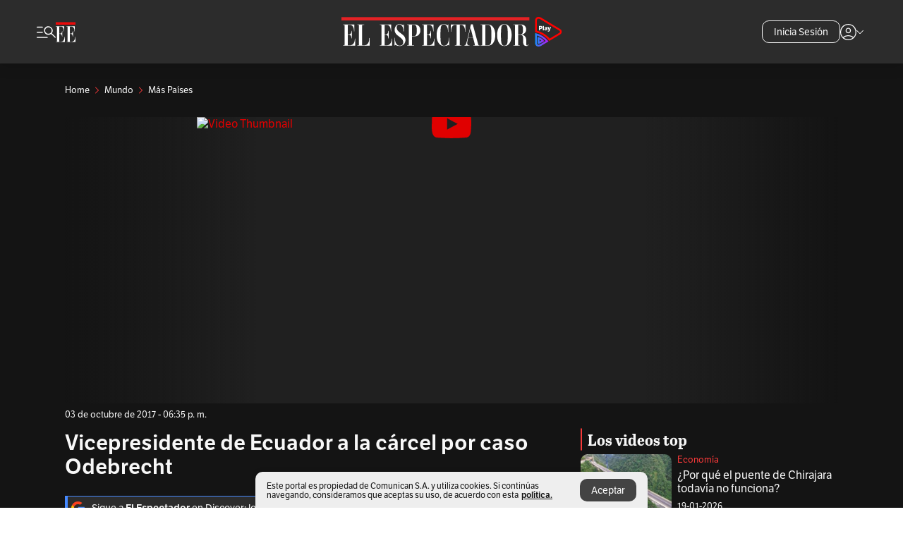

--- FILE ---
content_type: text/html; charset=utf-8
request_url: https://www.elespectador.com/mundo/mas-paises/vicepresidente-de-ecuador-a-la-carcel-por-caso-odebrecht-article-716208/
body_size: 17291
content:
<!DOCTYPE html><html lang="es"><head><meta charSet="utf-8"/><link as="style" rel="preload" href="https://use.typekit.net/zke3dlb.css"/><link rel="stylesheet" href="https://use.typekit.net/zke3dlb.css"/><link rel="preload" href="/pf/resources/images/logoShort.svg?d=1147" as="image" type="image/svg+xml"/><link rel="stylesheet" href="/pf/dist/css/el-espectador.css?d=1147"/><link rel="stylesheet" href="/pf/resources/dist/newsletterStructure/css/style.css?d=1147"/><meta name="rating" content="adult"/><meta name="rating" content="RTA-5042-1996-1400-1577-RTA"/><script async="" src="https://cdn.tinypass.com/api/tinypass.min.js"></script><script defer="" src="/pf/resources/scripts/minified/arcads.minified.js?d=1147"></script><script async="" src="/pf/resources/scripts/minified/pianoInit.minified.js?d=1147"></script><script defer="" src="/pf/resources/scripts/minified/pianoScript.minified.js?d=1147"></script><script defer="" src="/pf/resources/scripts/minified/googlePiano.minified.js?d=1147"></script><script defer="" src="/pf/resources/scripts/minified/gtm.minified.js?d=1147"></script><script defer="" src="/pf/resources/scripts/minified/pixel-fb.minified.js?d=1147"></script><script defer="" src="/pf/resources/scripts/minified/teadsCookieless.minified.js?d=1147"></script><title>Vicepresidente de Ecuador a la cárcel por caso Odebrecht | EL ESPECTADOR</title><meta name="description" content="Vicepresidente de Ecuador a la cárcel por caso Odebrecht"/><meta name="keywords" content="noticias, Colombia, el espectador, últimas noticias de Colombia, noticias internacionales, noticias de hoy, ultimas noticias, actualidad, opinion, editorial, columnas, cultura, deporte"/><meta name="news_keywords" content="noticias, Colombia, el espectador, últimas noticias de Colombia, noticias internacionales, noticias de hoy, ultimas noticias, actualidad, opinion, editorial, columnas, cultura, deporte"/><meta name="cXenseParse:title" content="Vicepresidente de Ecuador a la cárcel por caso Odebrecht"/><meta name="cXenseParse:author" content="El Espectador"/><meta name="cXenseParse:description" content="Vicepresidente de Ecuador a la cárcel por caso Odebrecht"/><meta name="cXenseParse:keywords" content=""/><meta name="cXenseParse:pageclass" content="article"/><meta name="cXenseParse:image" content="https://www.elespectador.com/resizer/v2/YPAZHHSZZZCGFJWHFFUXM6GHYA.png?auth=b8aecd94a1466e70e46a48739d25cd7607e03c989763dac3e1d44bdf57ff40aa&amp;width=657&amp;smart=true&amp;quality=60"/><meta name="cXenseParse:publishtime" content="2017-10-03T13:35:15Z"/><meta name="cXenseParse:recs:publishtime" content="2017-10-03T13:35:15Z"/><meta name="cXenseParse:articleid" content="GVATXFKQPBD7DPAPB2MKGTLOXE"/><meta name="cXenseParse:recs:articleid" content="GVATXFKQPBD7DPAPB2MKGTLOXE"/><meta name="cXenseParse:recs:category" content="Más países"/><meta name="cXenseParse:taxonomy" content="/mundo/mas-paises"/><meta name="cXenseParse:esp-section" content="Más países"/><meta name="cXenseParse:esp-type" content="video"/><meta name="cXenseParse:url" content="https://www.elespectador.com/mundo/mas-paises/vicepresidente-de-ecuador-a-la-carcel-por-caso-odebrecht-article-716208/"/><meta name="cXenseParse:esp-tipo_de_contenido" content=""/><meta name="cXenseParse:esp-modified_time" content="2021-05-23T01:20:00.686-05:00"/><meta name="robots" content="follow, index, max-snippet:150, max-image-preview:large , max-video-preview:-1 "/><link rel="amphtml" href="https://www.elespectador.com/mundo/mas-paises/vicepresidente-de-ecuador-a-la-carcel-por-caso-odebrecht-article-716208/?outputType=amp"/><link rel="canonical" href="https://www.elespectador.com/mundo/mas-paises/vicepresidente-de-ecuador-a-la-carcel-por-caso-odebrecht-article-716208/"/><link rel="alternate" hrefLang="es" href="https://www.elespectador.com/mundo/mas-paises/vicepresidente-de-ecuador-a-la-carcel-por-caso-odebrecht-article-716208/"/><link rel="alternate" type="application/rss+xml" title="El Espectador - Discover - General" href="https://www.elespectador.com/arc/outboundfeeds/discover/?outputType=xml"/><link rel="alternate" type="application/rss+xml" title="El Espectador - Discover - Mundo" href="https://www.elespectador.com/arc/outboundfeeds/discover/category/mundo/?outputType=xml"/><link rel="alternate" type="application/rss+xml" title="El Espectador - Discover - Mundo / Mas-paises" href="https://www.elespectador.com/arc/outboundfeeds/discover/category/mundo/mas-paises/?outputType=xml"/><meta name="language" content="spanish"/><meta name="genre" content="news"/><meta name="MobileOptimized" content="width"/><meta name="HandheldFriendly" content="true"/><meta name="viewport" content="width=device-width, initial-scale=1"/><meta name="author" content="El Espectador"/><meta property="ps:breadCrumb" content="Inicio"/><meta property="ps:contentTemplate" content="Home"/><meta property="ps:pageName" content="home"/><meta property="og:site_name" content="ELESPECTADOR.COM"/><meta property="og:url" content="https://www.elespectador.com/mundo/mas-paises/vicepresidente-de-ecuador-a-la-carcel-por-caso-odebrecht-article-716208/"/><meta property="og:title" content="Vicepresidente de Ecuador a la cárcel por caso Odebrecht"/><meta property="og:description" content="Vicepresidente de Ecuador a la cárcel por caso Odebrecht"/><meta property="og:image" content="https://www.elespectador.com/resizer/v2/YPAZHHSZZZCGFJWHFFUXM6GHYA.png?auth=b8aecd94a1466e70e46a48739d25cd7607e03c989763dac3e1d44bdf57ff40aa&amp;width=657&amp;smart=true&amp;quality=60"/><meta property="og:country_name" content="Colombia"/><meta property="og:type" content="article"/><meta name="twitter:card" content="summary_large_image"/><meta name="twitter:site" content="@elespectador"/><meta name="twitter:creator" content="@elespectador"/><meta name="twitter:url" content="https://www.elespectador.com/mundo/mas-paises/vicepresidente-de-ecuador-a-la-carcel-por-caso-odebrecht-article-716208/"/><meta property="twitter:title" content="Vicepresidente de Ecuador a la cárcel por caso Odebrecht"/><meta property="twitter:description" content="Vicepresidente de Ecuador a la cárcel por caso Odebrecht"/><meta name="twitter:image" content="https://www.elespectador.com/resizer/v2/YPAZHHSZZZCGFJWHFFUXM6GHYA.png?auth=b8aecd94a1466e70e46a48739d25cd7607e03c989763dac3e1d44bdf57ff40aa&amp;width=657&amp;smart=true&amp;quality=60"/><meta name="twitter:image:alt" content="Vicepresidente de Ecuador a la cárcel por caso Odebrecht"/><meta property="fb:app_id" content="687966271952902"/><meta property="fb:pages" content="14302129065"/><meta name="dcterms.title" content="ELESPECTADOR.COM"/><meta name="dcterms.type" content="Text"/><meta name="dcterms.identifier" content="https://www.elespectador.com/mundo/mas-paises/vicepresidente-de-ecuador-a-la-carcel-por-caso-odebrecht-article-716208/"/><meta name="dcterms.format" content="text/html"/><meta name="geo.placename" content="Colombia"/><meta name="geo.position" content="4.6626515162041535;-74.05541002750398"/><meta name="ICBM" content="4.6626515162041535;-74.05541002750398"/><meta name="format-detection" content="telephone=no"/><meta name="distribution" content="global"/><meta name="geo.region" content="CO"/><meta name="EE-adCode" content="TLOXE"/><meta property="article:author" content="El Espectador"/><meta property="article:section" content="Más países"/><meta property="article:published_time" content="2017-10-03T13:35:15Z"/><meta property="article:content_tier" content="free"/><meta name="article:modified_time" content="2021-05-23T01:20:00.686Z"/><meta name="google-signin-client_id" content="430461265313-2jlpt8n23uj7avn6ijfbj0gmto7dgrko.apps.googleusercontent.com"/><script async="" subscriptions-control="manual" src="https://news.google.com/swg/js/v1/swg.js"></script><script async="" src="https://news.google.com/swg/js/v1/swg-gaa.js"></script><script async="" src="/pf/resources/scripts/minified/membranaMedia.minified.js?d=1147"></script><script type="application/javascript" id="polyfill-script">if(!Array.prototype.includes||!(window.Object && window.Object.assign)||!window.Promise||!window.Symbol||!window.fetch){document.write('<script type="application/javascript" src="/pf/dist/engine/polyfill.js?d=1147&mxId=00000000" defer=""><\/script>')}</script><script id="fusion-engine-react-script" type="application/javascript" src="/pf/dist/engine/react.js?d=1147&amp;mxId=00000000" defer=""></script><script id="fusion-engine-combinations-script" type="application/javascript" src="/pf/dist/components/combinations/article.js?d=1147&amp;mxId=00000000" defer=""></script><link rel="icon" href="/pf/resources/images/favicons/logoFavicon.svg?d=1147" type="image/vnd.microsoft.icon"/><link rel="icon" href="/pf/resources/images/favicons/logoFavicon.svg?d=1147" type="image/svg+xml"/><link rel="icon" type="image/svg+xml" href="/pf/resources/images/favicons/logoFavicon-16.svg?d=1147" sizes="16x16"/><link rel="icon" type="image/svg+xml" href="/pf/resources/images/favicons/logoFavicon-32.svg?d=1147" sizes="32x32"/><link rel="icon" type="image/svg+xml" href="/pf/resources/images/favicons/logoFavicon-48.svg?d=1147" sizes="48x48"/><link rel="icon" type="image/svg+xml" href="/pf/resources/images/favicons/logoFavicon-76.svg?d=1147" sizes="76x76"/><link rel="icon" type="image/svg+xml" href="/pf/resources/images/favicons/logoFavicon-96.svg?d=1147" sizes="96x96"/><link rel="apple-touch-icon-precomposed" type="image/png" href="/pf/resources/images/favicons/favicon-EE-120.png?d=1147" sizes="120x120"/><link rel="apple-touch-icon-precomposed" type="image/png" href="/pf/resources/images/favicons/favicon-EE-152.png?d=1147" sizes="152x152"/><link rel="apple-touch-icon-precomposed" type="image/png" href="/pf/resources/images/favicons/favicon-EE-167.png?d=1147" sizes="167x167"/><link rel="apple-touch-icon-precomposed" type="image/png" href="/pf/resources/images/favicons/favicon-EE-180.png?d=1147" sizes="180x180"/><link rel="icon" type="image/svg+xml" href="/pf/resources/images/favicons/logoFavicon-192.svg?d=1147" sizes="192x192"/><link rel="manifest" href="/manifest.json"/><script defer="" src="https://cdnjs.cloudflare.com/ajax/libs/crypto-js/4.0.0/core.js" integrity="sha256-kZdkZhqgFNaGr6uXhjDI1wJie4rPdXuwZIwGvbkmxAI= sha384-16NHxQ56nk9L6mYJEMueErCQy3apXT3t+s3Zln/9Cb5r65PyVoyYWc1Xis2AyLeO sha512-juG4T5LbIw5oIaxRM4SsstO0WEuz3c6BwPhhzgIXvy98OM7UiZsvzCcTz7Is0zGHHIBPaDkCvJ3++uUqBFkRUg==" crossorigin="anonymous"></script><script defer="" src="https://cdnjs.cloudflare.com/ajax/libs/crypto-js/4.0.0/md5.min.js" integrity="sha256-HX0j5mAQX1PZWyNi/7GYv7G27BRBRlmNKXHbGv4fUYg= sha384-8grjJYqm7LKLYU+wyJNSF5VuUdBkO2nhlP5uc1Yucc9Q1UfngglfeZonVNCLIoCR sha512-VLDQac8zlryHkFvL1HIH9KKjkPNdsNLEXM/vImKGMaNkEXbNtb+dyhnyXFkxai1RVNtwrD5L7vffgtzYzeKI3A==" crossorigin="anonymous"></script><div id="fusion-static-enter:custom-structured-data" style="display:none" data-fusion-component="custom-structured-data"></div><script type="application/ld+json">{
    "@context": "https://schema.org",
    "@type":"Organization",
    "name":"El Espectador",
    "url":"https://www.elespectador.com",
    "logo":{
      "@type":"ImageObject",
      "url":"/pf/resources/images/favicons/favicon-EE-152.png?d=1147",
      "width":"300"
    },
    "contactPoint": {
      "@type": "ContactPoint",
      "telephone": "018000510903",
      "contactType": "Servicio al cliente"
    },
    "sameAs":[
      "https://www.facebook.com/elespectadorcom",
      "https://twitter.com/elespectador",
      "https://www.instagram.com/elespectador/",
      "https://www.youtube.com/user/Elespectadorcom?sub_confirmation=1"
    ]}
    </script><script type="application/ld+json">{
  "@context": "http://schema.org",
  "@type": "WebSite",
  "name": "El Espectador",
  "url": "https://www.elespectador.com",
  "sameAs":[
    "https://www.facebook.com/elespectadorcom",
    "https://twitter.com/elespectador",
    "https://www.instagram.com/elespectador/",
    "https://www.youtube.com/user/Elespectadorcom?sub_confirmation=1"
  ]
  ,
      "potentialAction": {
        "@type": "SearchAction",
        "target": "https://www.elespectador.com/buscador/{q}",
        "query-input": "required name=q"
      }
}</script><div id="fusion-static-exit:custom-structured-data" style="display:none" data-fusion-component="custom-structured-data"></div><script src="https://jsc.mgid.com/site/939125.js" async=""></script><script defer="" src="/pf/resources/scripts/minified/adsmovil.minified.js?d=1147"></script><script type="application/json">var params = {
    'email':'',
    'phone': '',
    'puid': ''
}
adsmovil.Init(params);</script><script defer="" src="/pf/resources/scripts/minified/ssm.minified.js?d=1147"></script>
<script>(window.BOOMR_mq=window.BOOMR_mq||[]).push(["addVar",{"rua.upush":"false","rua.cpush":"false","rua.upre":"false","rua.cpre":"false","rua.uprl":"false","rua.cprl":"false","rua.cprf":"false","rua.trans":"","rua.cook":"false","rua.ims":"false","rua.ufprl":"false","rua.cfprl":"false","rua.isuxp":"false","rua.texp":"norulematch","rua.ceh":"false","rua.ueh":"false","rua.ieh.st":"0"}]);</script>
                              <script>!function(e){var n="https://s.go-mpulse.net/boomerang/";if("False"=="True")e.BOOMR_config=e.BOOMR_config||{},e.BOOMR_config.PageParams=e.BOOMR_config.PageParams||{},e.BOOMR_config.PageParams.pci=!0,n="https://s2.go-mpulse.net/boomerang/";if(window.BOOMR_API_key="GRJMD-A2LGW-55R3Y-KNEZE-U6B3Q",function(){function e(){if(!o){var e=document.createElement("script");e.id="boomr-scr-as",e.src=window.BOOMR.url,e.async=!0,i.parentNode.appendChild(e),o=!0}}function t(e){o=!0;var n,t,a,r,d=document,O=window;if(window.BOOMR.snippetMethod=e?"if":"i",t=function(e,n){var t=d.createElement("script");t.id=n||"boomr-if-as",t.src=window.BOOMR.url,BOOMR_lstart=(new Date).getTime(),e=e||d.body,e.appendChild(t)},!window.addEventListener&&window.attachEvent&&navigator.userAgent.match(/MSIE [67]\./))return window.BOOMR.snippetMethod="s",void t(i.parentNode,"boomr-async");a=document.createElement("IFRAME"),a.src="about:blank",a.title="",a.role="presentation",a.loading="eager",r=(a.frameElement||a).style,r.width=0,r.height=0,r.border=0,r.display="none",i.parentNode.appendChild(a);try{O=a.contentWindow,d=O.document.open()}catch(_){n=document.domain,a.src="javascript:var d=document.open();d.domain='"+n+"';void(0);",O=a.contentWindow,d=O.document.open()}if(n)d._boomrl=function(){this.domain=n,t()},d.write("<bo"+"dy onload='document._boomrl();'>");else if(O._boomrl=function(){t()},O.addEventListener)O.addEventListener("load",O._boomrl,!1);else if(O.attachEvent)O.attachEvent("onload",O._boomrl);d.close()}function a(e){window.BOOMR_onload=e&&e.timeStamp||(new Date).getTime()}if(!window.BOOMR||!window.BOOMR.version&&!window.BOOMR.snippetExecuted){window.BOOMR=window.BOOMR||{},window.BOOMR.snippetStart=(new Date).getTime(),window.BOOMR.snippetExecuted=!0,window.BOOMR.snippetVersion=12,window.BOOMR.url=n+"GRJMD-A2LGW-55R3Y-KNEZE-U6B3Q";var i=document.currentScript||document.getElementsByTagName("script")[0],o=!1,r=document.createElement("link");if(r.relList&&"function"==typeof r.relList.supports&&r.relList.supports("preload")&&"as"in r)window.BOOMR.snippetMethod="p",r.href=window.BOOMR.url,r.rel="preload",r.as="script",r.addEventListener("load",e),r.addEventListener("error",function(){t(!0)}),setTimeout(function(){if(!o)t(!0)},3e3),BOOMR_lstart=(new Date).getTime(),i.parentNode.appendChild(r);else t(!1);if(window.addEventListener)window.addEventListener("load",a,!1);else if(window.attachEvent)window.attachEvent("onload",a)}}(),"".length>0)if(e&&"performance"in e&&e.performance&&"function"==typeof e.performance.setResourceTimingBufferSize)e.performance.setResourceTimingBufferSize();!function(){if(BOOMR=e.BOOMR||{},BOOMR.plugins=BOOMR.plugins||{},!BOOMR.plugins.AK){var n=""=="true"?1:0,t="",a="bu5es3ax2fpfs2lqobwq-f-6e8e99180-clientnsv4-s.akamaihd.net",i="false"=="true"?2:1,o={"ak.v":"39","ak.cp":"927404","ak.ai":parseInt("594085",10),"ak.ol":"0","ak.cr":8,"ak.ipv":4,"ak.proto":"h2","ak.rid":"860ac43c","ak.r":52356,"ak.a2":n,"ak.m":"dscr","ak.n":"ff","ak.bpcip":"13.58.73.0","ak.cport":36490,"ak.gh":"23.52.107.112","ak.quicv":"","ak.tlsv":"tls1.3","ak.0rtt":"","ak.0rtt.ed":"","ak.csrc":"-","ak.acc":"","ak.t":"1768976493","ak.ak":"hOBiQwZUYzCg5VSAfCLimQ==K2q4nSKNH1fQJXgURIjzNEJx4F6X5KDxPBBTGULwblxXWFw0C5DIemkDaCTT1NwHXbfP+5cb6skPdILo1J+FfPtavYnXMuZe4isZOwArv2PpfUxLBmITx9xwnpmNR9J/X9PAPwUoAycJWOjeeZ/cWr80c6UrNcwChT2q5y9vTagYnyceo3k8wwfVCH5BU0dut+qnAEH6kFFwmRUU2n8jNWXkgvz0lRfrfX+27NEqTB4B6K23+GnjgAqsJLMCV/U5027CPLTiJ+OqTJ/RbYZxgq3DojroUBAqBlRj91K50JHP0aBd3Va+NMGGZ/sdElJPVlNNt64wQQWinWpL8Raflk27kwa5Zv7084fUJ++IL9FOnT0Gjmitf/P2JdAB8L9xtpNSdcn8j4FnVEW0eOqcpFi1uN0RCmNS4Zo3CVzsicg=","ak.pv":"62","ak.dpoabenc":"","ak.tf":i};if(""!==t)o["ak.ruds"]=t;var r={i:!1,av:function(n){var t="http.initiator";if(n&&(!n[t]||"spa_hard"===n[t]))o["ak.feo"]=void 0!==e.aFeoApplied?1:0,BOOMR.addVar(o)},rv:function(){var e=["ak.bpcip","ak.cport","ak.cr","ak.csrc","ak.gh","ak.ipv","ak.m","ak.n","ak.ol","ak.proto","ak.quicv","ak.tlsv","ak.0rtt","ak.0rtt.ed","ak.r","ak.acc","ak.t","ak.tf"];BOOMR.removeVar(e)}};BOOMR.plugins.AK={akVars:o,akDNSPreFetchDomain:a,init:function(){if(!r.i){var e=BOOMR.subscribe;e("before_beacon",r.av,null,null),e("onbeacon",r.rv,null,null),r.i=!0}return this},is_complete:function(){return!0}}}}()}(window);</script></head><body class=""><noscript><iframe src="https://www.googletagmanager.com/ns.html?id=GTM-5FQVPR" title="Tag manager no script" height="0" width="0" style="display:none;visibility:hidden"></iframe></noscript><div id="fusion-app"><div id="containerNoAdsLayout" class="Site_skin Site_skin_video "><div class="Auth"></div><div class="OneSignal"></div><div><div><style>.onesignal-slidedown-container {
    display: none !important;
  }
  </style><div class="Modal-hide"><div class="Modal-Container"><div id=""><div><div id="notificationPopup"><div class="Modal-Container"><div><img class="Modal-Image" src="/pf/resources/images/logoShortLight.svg?d=1147" alt="Logo El Espectador"/></div><div><div class="Modal-Text">No te pierdas ningún acontecimiento, accede a nuestras notificaciones</div><div class="Modal-ContainerButton"><button class="Button Button_text Button_ Button_text_" type="button">No, gracias</button><div class="onesignal-customlink-container"></div></div></div></div></div></div></div></div></div></div></div><header id="header-layout_eePlayArticles"><div class="Header Header-TopBar Header_darkSite "><div class="Header-Content"><div class="BurgerMenu-OpenButton"><svg viewBox="0 0 1024 1024" style="display:inline-block;stroke:currentColor;fill:currentColor"><path d="M28.158 828.615c-37.317 1.365-37.772-58.706 0-57.341h537.91c37.317-1.365 37.772 58.706 0 57.341h-537.91zM28.158 552.834c-37.317 1.365-37.772-58.706 0-57.341h277.601c15.928 0 29.125 12.743 28.67 28.67 0 15.928-12.743 29.125-28.67 28.67h-277.601zM28.158 277.053c-37.317 1.365-37.772-58.706 0-57.341h277.601c15.928 0 29.125 12.743 28.67 28.67 0 15.928-12.743 29.125-28.67 28.67h-277.601zM627.959 658.869c-201.147 9.557-314.463-258.943-165.195-394.559 194.776-202.513 531.539 84.191 348.594 304.907l203.423 200.237c12.743 10.467 11.832 29.58 0 40.957-10.467 11.377-29.58 10.467-40.957 0l-203.423-200.237c-40.957 30.946-91.472 49.149-142.897 49.149zM627.959 601.528c48.694 0 90.562-16.838 124.693-50.514s51.425-74.634 51.425-122.872c0-48.239-17.293-89.197-51.425-122.872s-75.999-50.514-124.693-50.514-90.562 16.838-124.693 50.514c-34.131 33.676-51.425 74.634-51.425 122.872s17.293 89.197 51.425 122.872c34.131 33.676 75.999 50.514 124.693 50.514z"></path></svg></div><div class="Header-Logo "><a href="/" rel="noreferrer"><picture class="Header-LogoImage"><img src="/pf/resources/images/logoShortLight.svg?d=1147" alt="Elespectador.com: Últimas noticias de Colombia y el mundo" width="28" height="29"/></picture></a></div><div class="Header-Logo Header-EEPlayLogo"><a href="/ee-play/" rel="noreferrer"><picture class="Header-LogoImage"><img src="/pf/resources/images/logo_ee_play.svg?d=1147" alt="Elespectador.com: Últimas noticias de Colombia y el mundo" width="183" height="25"/></picture></a></div><div class="Header-ContainerUser"><div class="Header-User" id="UserAvatarContainer"><div class="Header-UserContainer"><div class="Header-Anon "><svg class="Header-AvatarCircle" viewBox="0 0 1024 1024" style="display:inline-block;stroke:currentColor;fill:currentColor"><path d="M177.79 824.384c190.977-148.689 469.712-148.689 660.689 0 276.462-268.732 58.657-784.824-330.117-767.545-388.774-17.279-607.034 499.268-330.572 767.545zM507.908 586.117c-224.171 2.274-224.171-343.758 0-341.485 224.171-2.274 224.171 343.758 0 341.485zM507.908 1024.455c-677.513-16.824-677.513-1007.631 0-1024 677.513 16.824 677.513 1007.631 0 1024zM507.908 967.616c100.49 0.455 211.893-37.741 286.465-102.764-155.964-127.318-417.876-130.046-572.931 0 74.572 65.023 185.975 103.673 286.465 102.764zM507.908 529.279c148.234 4.092 148.234-231.901 0-227.808-148.234-4.092-148.234 231.901 0 227.808z"></path></svg><svg class="Header-Arrow " viewBox="0 0 422 1024" style="display:inline-block;stroke:currentColor;fill:currentColor"><path d="M336.696 512.431l-321.106-321.106c-35.676-32.942 19.56-91.257 53.521-53.521l331.738 331.738c12.684 12.684 17.846 25.385 17.846 42.877 0 17.151-5.146 30.19-17.846 42.877l-331.738 331.738c-32.942 35.338-91.257-19.56-53.521-53.521l321.106-321.106z"></path></svg></div></div></div></div></div><div class="Header-Logo Header-EEPlayLogo"><a href="/ee-play/" rel="noreferrer"><picture class="Header-LogoImage"><img src="/pf/resources/images/logo_ee_play.svg?d=1147" alt="Elespectador.com: Últimas noticias de Colombia y el mundo" width="183" height="25"/></picture></a></div><div class="Header-ScrollProgressBar Header-ScrollProgressBar_hide"><div class="Header-ScrollProgressBarFill" style="width:0%"></div></div></div><div class="Header-BlackPlaceholder"></div><div class="PianoContainer-UserMenu"></div></header><div class="Container  "><div id="onlive-layout" class="GlobalContainer Layout-Container 
          
          "><div></div></div><div id="main-layout" class="
            GlobalContainer Layout-Container Layout-Container_fitMargin"><section id=""><div><script type="application/ld+json">{
    "@context": "https://schema.org",
    "@type": "BreadcrumbList",
    "itemListElement": [
      {
        "@type": "ListItem",
        "position": 0,
        "item":
        {
          "@id": "/",
          "name": "Home"
        }
      },
      
          {
            "@type": "ListItem",
            "position": 1,
            "item":
            {
              "@id": "/mundo",
              "name": "Mundo"
            }
          },
          {
            "@type": "ListItem",
            "position": 2,
            "item":
            {
              "@id": "/mundo/mas-paises",
              "name": "Más países"
            }
          }
    ]
  }</script><div class="Breadcrumb   Breadcrumb_onDark"><div class="Breadcrumb-Container"><span class="Breadcrumb-Text"><a href="/"><h3>Home</h3></a></span><span class="Breadcrumb-Text Breadcrumb-SectionText"><svg class="Breadcrumb Breadcrumb-Icon" viewBox="0 0 422 1024" style="display:inline-block;stroke:currentColor;fill:currentColor"><path d="M336.696 512.431l-321.106-321.106c-35.676-32.942 19.56-91.257 53.521-53.521l331.738 331.738c12.684 12.684 17.846 25.385 17.846 42.877 0 17.151-5.146 30.19-17.846 42.877l-331.738 331.738c-32.942 35.338-91.257-19.56-53.521-53.521l321.106-321.106z"></path></svg><a href="/mundo/"><div class="">Mundo</div></a></span><span class="Breadcrumb-Text Breadcrumb-SectionText"><svg class="Breadcrumb Breadcrumb-Icon" viewBox="0 0 422 1024" style="display:inline-block;stroke:currentColor;fill:currentColor"><path d="M336.696 512.431l-321.106-321.106c-35.676-32.942 19.56-91.257 53.521-53.521l331.738 331.738c12.684 12.684 17.846 25.385 17.846 42.877 0 17.151-5.146 30.19-17.846 42.877l-331.738 331.738c-32.942 35.338-91.257-19.56-53.521-53.521l321.106-321.106z"></path></svg><a href="/mundo/mas-paises/"><div class="">Más Países</div></a></span></div></div></div><div class="VideoHeader-Container   "><div class="Article-VideoBackground"><div class="Article-Video Article-Video_featured false Article-Video_horizontal"><div class="ImageArticle ImageArticle-ImageFrame VideoCaption-ImageFrame "><script type="application/ld+json">{
    "@context": "https://schema.org",
    "@type": "VideoObject",
    "name": "Vicepresidente de Ecuador a la cárcel por caso Odebrecht",
    "description": "Vicepresidente de Ecuador a la cárcel por caso Odebrecht",
    "thumbnailUrl": "https://cloudfront-us-east-1.images.arcpublishing.com/elespectador/YPAZHHSZZZCGFJWHFFUXM6GHYA.png",
    "uploadDate": "2017-10-03T08:35:15-05:00",
    "publisher": {
      "@id": "elespectador.com",
      "@type": "Organization",
      "name": "El Espectador",
      "logo": {
        "@type": "ImageObject",
        "url": "/pf/resources/images/favicons/favicon-EE-152.png?d=1147"
      }
    },
    "contentUrl": "https://www.youtube.com/watch?v=smBTfdD3sAQ",
    "embedUrl": "https://www.youtube.com/watch?v=smBTfdD3sAQ",
    "duration": "400",
    "datePublished" : "2017-10-03T18:35:15.000Z"
  }</script><div></div></div></div></div><div class="VideoHeader-Info"><div class="VideoHeader-Date">03 de octubre de 2017 - 06:35 p. m.</div></div></div><div class="Layout-Divisions"><div class="Article Article_video"><div class="Article_video
          "><div class=" Layout_video"><section class="pure-u-xl-8-12"><div class="ArticleHeader ArticleHeader_video ArticleHeader_dark
        "><h1 class="Title ArticleHeader-Title">Vicepresidente de Ecuador a la cárcel por caso Odebrecht</h1><a href="https://profile.google.com/cp/CgkvbS8wOTFneHk" class="BannerAlert BannerAlert_google BannerAlert_dark BannerAlert_video"><svg class="BannerAlert-Icon" viewBox="0 0 1024 1024" style="display:inline-block;stroke:currentColor;fill:currentColor"><path d="M665.19 773.325c58.982-34.406 106.086-90.112 129.434-154.829h-272.384v-202.342h490.291c35.635 188.416-35.635 373.555-181.453 493.568l-165.478-136.397z" fill="rgb(81, 142, 247)"></path><path d="M665.19 773.325l165.478 136.397c-248.218 203.981-620.134 124.109-769.229-156.877l163.43-134.349c63.898 176.128 279.347 248.218 440.32 154.829z" fill="rgb(41, 179, 70)"></path><path d="M222.413 411.648l-165.478-133.939c133.939-263.373 465.306-357.581 719.258-203.571 8.192 4.915 58.163 38.502 58.982 43.418l-2.048 4.506-162.202 132.301c-138.035-87.654-323.174-46.285-412.877 89.293-11.469 17.203-29.082 49.152-35.226 67.994z" fill="rgb(251, 64, 29)"></path><path d="M222.413 411.648c-20.89 60.621-19.661 146.637 2.458 206.848l-163.43 134.349c-79.872-150.323-82.33-323.174-4.506-475.136l165.478 134.349z" fill="rgb(250, 186, 1)"></path></svg><div class="BannerAlert-Text"><span>Sigue a </span><span class="BannerAlert-Text_semibold">El Espectador</span><span> en Discover: los temas que te gustan, directo y al instante.</span></div></a><section class="ArticleHeader-ContainerSocial"><div class="SocialMedia SocialMedia_dark"><div class="SocialMedia_share"><div class="SocialMedia-shareIcon"><div class="PopUpShare PopUpShare_dark"><a href=""><svg class="SocialMedia-Icon" viewBox="0 0 1476 1024" style="display:inline-block;stroke:currentColor;fill:currentColor"><path d="M499.144 480.391c-133.72-3.483-253.532 115.83-250.049 250.049v178.467c1.488 46.732-73.080 46.732-71.582 0v-178.467c-4.473-172.996 148.137-325.614 321.133-321.133h684.031l-266.951-267.45c-36.29-31.818 19.388-85.010 50.707-50.707 9.444 17.899 357.423 334.061 330.582 353.948 27.834 18.39-322.63 337.046-330.582 353.948-31.319 35.791-85.010-19.388-51.206-50.707l267.45-267.45h-683.537z"></path></svg><span class="PopUpShare-Text">Compartir</span></a><div class="PopUpShare-Box false"><div class="PopUpShare-Box_share"><span><svg url="https://www.elespectador.com/mundo/mas-paises/vicepresidente-de-ecuador-a-la-carcel-por-caso-odebrecht-article-716208//?utm_source=interno&amp;utm_medium=boton&amp;utm_campaign=share_content&amp;utm_content=boton_copiar_articulos" viewBox="0 0 1023 1024" style="display:inline-block;stroke:currentColor;fill:currentColor"><path d="M480.997 846.401c-193.23 201.753-505.448-110.823-303.697-303.697l113.305-113.305c23.446-24.859 62.518 13.499 37.298 37.298-51.145 58.608-170.144 137.821-160.554 228.038-6.036 140.305 181.86 217.379 276.343 114.733l113.305-113.305c23.446-25.216 62.518 13.856 37.298 37.298l-113.305 113.305zM419.543 641.451c-5.323 5.323-11.366 7.82-18.466 7.82s-13.499-2.483-18.823-7.82-7.82-11.366-7.82-18.466 2.483-13.499 7.82-18.466l223.415-223.415c5.323-5.323 11.366-7.82 18.466-7.82s13.499 2.483 18.823 7.82 7.82 11.366 7.82 18.466-2.483 13.499-7.82 18.466l-223.415 223.415zM734.957 592.79c-23.446 24.859-62.518-13.499-37.298-37.298l113.305-113.305c149.895-149.895-79.214-378.991-229.454-229.454l-113.305 113.305c-23.446 25.216-62.518-13.856-37.298-37.298l113.305-113.305c79.916-84.18 223.772-84.18 303.697 0 84.18 79.916 84.18 223.772 0 303.697l-113.305 113.305z"></path></svg>Copiar link</span></div><div class="PopUpShare-Box_share"><button aria-label="twitter" class="react-share__ShareButton" style="background-color:transparent;border:none;padding:0;font:inherit;color:inherit;cursor:pointer"><svg class="SocialMedia-Icon_share" viewBox="0 0 1024 1024" style="display:inline-block;stroke:currentColor;fill:currentColor"><path d="M155.566 176.768l276.5 369.906-278.22 300.558h62.753l243.544-263.31 196.846 263.31h213.176l-292.261-390.526 259.304-279.938h-62.753l-224.345 242.392-181.373-242.392h-213.176zM247.821 222.896h97.994l432.362 578.209h-97.994l-432.362-578.209z"></path></svg></button><span>X</span></div><div class="PopUpShare-Box_share"><button aria-label="facebook" class="react-share__ShareButton" style="background-color:transparent;border:none;padding:0;font:inherit;color:inherit;cursor:pointer"><svg class="SocialMedia-Icon_share" viewBox="0 0 1024 1024" style="display:inline-block;stroke:currentColor;fill:currentColor"><path d="M431.718 557.963h-7.548q-41.545 0-83.032 0c-14.248 0-19.31-5.12-19.31-19.427q0-55.296 0-110.592c0-14.131 5.383-19.573 19.427-19.573h90.463v-80.223c-0.058-1.789-0.090-3.893-0.090-6.004 0-35.463 9.242-68.767 25.448-97.635l-0.519 1.006c18.196-31.379 46.465-55.204 80.308-67.313l1.056-0.33c20.012-7.313 43.117-11.543 67.209-11.543 0.883 0 1.764 0.006 2.644 0.017l-0.134-0.001q44.822 0 89.644 0c12.815 0 18.52 5.705 18.52 18.608q0 51.99 0 103.98c0 13.078-5.442 18.344-18.608 18.432-24.459 0.263-48.976 0-73.406 1.083-0.707-0.052-1.531-0.081-2.363-0.081-12.838 0-24.032 7.037-29.936 17.465l-0.089 0.171c-3.010 5.801-4.934 12.611-5.32 19.829l-0.005 0.124c-0.556 27.034-0.234 54.126-0.234 82.183h105.326c14.921 0 20.041 5.12 20.041 20.129q0 54.945 0 109.978c0 14.629-4.798 19.485-19.836 19.544h-105.911v296.55c0 15.828-4.974 20.86-20.48 20.86h-114.103c-13.78 0-19.134-5.383-19.134-19.105v-298.423z"></path></svg></button><span>Facebook</span></div><div class="PopUpShare-Box_share"><button aria-label="whatsapp" class="react-share__ShareButton" style="background-color:transparent;border:none;padding:0;font:inherit;color:inherit;cursor:pointer"><svg class="SocialMedia-Icon_share" viewBox="0 0 1026 1024" style="display:inline-block;stroke:currentColor;fill:currentColor"><path d="M512 73.728c241.664 0 438.272 196.608 438.272 438.272s-196.608 438.272-438.272 438.272c-74.547 0-147.866-18.842-212.173-54.886l-25.395-13.926-28.262 6.963-149.504 36.454 33.997-158.515 5.734-26.214-12.698-23.757c-33.587-63.488-50.381-131.891-50.381-203.981 0.41-242.074 197.018-438.682 438.682-438.682zM512 0c-282.624 0-512 229.376-512 512 0 86.016 21.299 167.117 58.982 238.387l-58.982 273.613 263.782-64.307c73.318 40.96 158.106 64.307 248.218 64.307 282.624 0 512-229.376 512-512s-229.376-512-512-512z"></path><path d="M512 581.222c-55.296-45.466-137.626-99.123-90.112-164.25 25.395-51.2-40.55-176.128-105.677-127.795-208.077 182.682 373.555 580.403 433.766 362.496 16.794-44.646-31.949-68.813-65.946-81.51-78.234-24.166-70.042 99.123-172.032 10.65z"></path></svg></button><span>Whatsapp</span></div><div class="PopUpShare-Box_share"><button aria-label="linkedin" class="react-share__ShareButton" style="background-color:transparent;border:none;padding:0;font:inherit;color:inherit;cursor:pointer"><svg class="SocialMedia-Icon_share" viewBox="0 0 1024 1024" style="display:inline-block;stroke:currentColor;fill:currentColor"><path d="M576.154 1024h-212.862v-673.49c0-6.391 0.492-10.815 8.849-10.815 64.891 0.983 130.274-1.966 195.165 0.983v93.404c90.454-158.295 381.481-151.904 436.048 33.429 44.735 177.467 13.765 374.107 22.614 555.998h-212.862v-343.627c3.933-75.706-16.223-179.434-112.576-171.568-102.253-1.966-129.782 93.404-124.866 178.942v336.253z"></path><path d="M17.698 340.678h211.879v683.322h-211.879z"></path><path d="M246.783 123.391c2.458 160.261-249.241 160.261-246.783 0 0-68.332 55.059-123.391 123.391-123.391 0.381-0.004 0.83-0.007 1.281-0.007 67.441 0 122.113 54.672 122.113 122.113 0 0.279-0.001 0.558-0.003 0.836l0-0.043z"></path></svg></button><span>LinkedIn</span></div><div class="PopUpShare-Box_share"><button aria-label="email" class="react-share__ShareButton" style="background-color:transparent;border:none;padding:0;font:inherit;color:inherit;cursor:pointer"><svg class="SocialMedia-Icon_share" viewBox="0 0 1024 1024" style="display:inline-block;stroke:currentColor;fill:currentColor"><path d="M797.318 283.809c11.392 0 20.941 9.239 20.941 20.941v414.502c0 11.392-9.239 20.941-20.941 20.941h-570.944c-11.564 0-20.941-9.377-20.941-20.941v0-414.502c0-11.392 9.239-20.941 20.941-20.941h571.248zM797.625 243.775h-571.248c-33.569 0-60.976 27.407-60.976 60.976v414.502c0 33.569 27.407 60.976 60.976 60.976h571.248c33.569 0 60.976-27.407 60.976-60.976v-414.502c0-33.569-27.407-60.976-60.976-60.976z"></path><path d="M200.508 289.045l311.648 202.938 306.411-198.010" fill="none" stroke-linejoin="miter" stroke-linecap="butt" stroke-miterlimit="10" stroke-width="76.41791044776119"></path></svg></button><span>Correo electrónico</span></div></div></div></div><div title="Guardar artículo"><div class="Bookmark Bookmark_darkMode  "><svg class="SocialMedia-Icon" viewBox="0 0 592 1024" style="display:inline-block;stroke:currentColor;fill:currentColor"><path d="M40.757 198.221l7.844 638.467 247.543-90.669 247.859 90.669 14.747-638.467h-517.988z" fill="none"></path><path d="M296.148 779.903l-179.46 77.179c-25.729 10.981-50.51 9.099-73.727-6.277s-34.822-37.022-34.822-64.634v-548.738c0-21.963 7.532-40.476 22.279-55.219s33.259-22.279 55.219-22.279h420.727c21.963 0 40.476 7.532 55.219 22.279s22.279 33.259 22.279 55.219v548.421c0 27.607-11.607 49.256-34.822 64.634s-47.692 17.57-73.727 6.277l-179.46-77.179zM506.667 207.947h-420.727c-29.495 4.082-29.495 29.495-29.495 29.495v546.543s0 37.966 41.415 27.607l198.289-85.651 198.289 85.651s37.966 10.665 41.415-27.607v-546.543c-0.939-23.841-29.495-29.495-29.495-29.495z"></path></svg><div class="Bookmark-Text">Guardar</div></div></div><div class="SocialMedia-CommentCounter SocialMedia-CommentCounter_video"><a href="#comments"><svg class="SocialMedia-Icon" viewBox="0 0 1210 1024" style="display:inline-block;stroke:currentColor;fill:currentColor"><path d="M777.548 203.929c112.553 0 203.795 91.239 203.795 203.795v0 37.361c0.001 0.173 0.001 0.373 0.001 0.576 0 95.536-65.976 175.658-154.852 197.293l-1.39 0.287-19.023 4.482-76.289 76.289v-75.132h-297.332c-112.553 0-203.795-91.239-203.795-203.795v0-37.361c0-112.553 91.239-203.795 203.795-203.795v0zM777.548 136h-345.089c-150.069 0-271.724 121.655-271.724 271.724v0 37.361c0 150.069 121.655 271.724 271.724 271.724v0h229.605v171.185l178.658-178.658c120.519-29.53 208.536-136.613 208.549-264.25v-37.363c0-150.069-121.655-271.724-271.724-271.724v0z"></path></svg><span>Comentar (0)</span></a></div><a class="SocialMedia_whatsappChanel" href="https://whatsapp.com/channel/0029VZzbXdXLSmbdQGUY8H02" id="Whatsapp-Icon"><svg class="SocialMedia-Icon SocialMedia_whatsapp video" viewBox="0 0 1026 1024" style="display:inline-block;stroke:currentColor;fill:currentColor"><path d="M512 73.728c241.664 0 438.272 196.608 438.272 438.272s-196.608 438.272-438.272 438.272c-74.547 0-147.866-18.842-212.173-54.886l-25.395-13.926-28.262 6.963-149.504 36.454 33.997-158.515 5.734-26.214-12.698-23.757c-33.587-63.488-50.381-131.891-50.381-203.981 0.41-242.074 197.018-438.682 438.682-438.682zM512 0c-282.624 0-512 229.376-512 512 0 86.016 21.299 167.117 58.982 238.387l-58.982 273.613 263.782-64.307c73.318 40.96 158.106 64.307 248.218 64.307 282.624 0 512-229.376 512-512s-229.376-512-512-512z"></path><path d="M512 581.222c-55.296-45.466-137.626-99.123-90.112-164.25 25.395-51.2-40.55-176.128-105.677-127.795-208.077 182.682 373.555 580.403 433.766 362.496 16.794-44.646-31.949-68.813-65.946-81.51-78.234-24.166-70.042 99.123-172.032 10.65z"></path></svg><div class="Bookmark-Text">Únete</div></a></div></div></section></div><article><div class="Article-Content 
        
        no-paywall   Article-Content_video "><script type="application/ld+json">{
      "@context": "https://schema.org",
      "@type": "NewsArticle",
      "mainEntityOfPage": {
        "@type": "WebPage",
        "@id": "https://www.elespectador.com/mundo/mas-paises/vicepresidente-de-ecuador-a-la-carcel-por-caso-odebrecht-article-716208/"
      },      
      
      "headline": "Vicepresidente de Ecuador a la cárcel por caso Odebrecht",
      "alternativeHeadline": "Vicepresidente de Ecuador a la cárcel por caso Odebrecht",
      "articleSection": "Más países",
      "url": "https://www.elespectador.com/mundo/mas-paises/vicepresidente-de-ecuador-a-la-carcel-por-caso-odebrecht-article-716208/",
      "image": "https://www.elespectador.com/pf/resources/images/redes_espectador.webp?d=1147",
      "datePublished": "2017-10-03T13:35:15-05:00",
      "dateModified": "2021-05-22T20:20:00-05:00",
      "author": [
         {
                      "@type": "Person",
                      "name":"El Espectador"
                      
                    }
      ],
       "publisher": {
        "@id": "https://www.elespectador.com",
        "@type": "NewsMediaOrganization",
        "name": "El Espectador",
        "logo": {
          "@type": "ImageObject",
          "url": "https://www.elespectador.com/pf/resources/images/favicons/favicon-EE-152.png?d=1147"
        }
      },
      "description": "Vicepresidente de Ecuador a la cárcel por caso Odebrecht",
      "isAccessibleForFree":"false"
      ,"articleBody":""
      
        ,"hasPart": {
          "@type": "WebPageElement",
          "isAccessibleForFree": false
        },
        "isPartOf":{
          "@type": ["CreativeWork","Product"],
          "name": "Suscripción Digital",
          "description": "Apreciado lector, te invitamos a suscribirte a uno de nuestros planes para continuar disfrutando de este contenido exclusivo.",
          "sku": "https://www.elespectador.com/suscripcion-digital/",
          "brand": {
            "@type": "Brand",
            "name": "El Espectador"
          },
          "offers":{
            "@type": "Offer",
            "url": "https://www.elespectador.com/suscripcion-digital/"
          }
        }
      
    }</script><section></section><div class="ACredit_sign ACredit_sign_video"><div class="ACredit ACredit_video"><div class="ACredit-Info"><h3 class="ACredit-Author">El Espectador</h3></div></div></div><div id="fusion-static-enter:CertificateComponent-template" style="display:none" data-fusion-component="CertificateComponent-template" data-persistent-entry="true"></div><a class="CertificateComponent CertificateComponent_article CertificateComponent_onDark" href="/entretenimiento/cine-y-tv/el-espectador-recibe-certificacion-jti-al-periodismo-de-confianza/"><img class="CertificateComponent-Logo" src="/pf/resources/images/jti-oscuro.png?d=1147" width="170" height="34" alt="Logo JTI"/><div class="CertificateComponent-TextContainer"><span>Conoce más</span><svg class="CertificateComponent-Arrow" viewBox="0 0 422 1024" style="display:inline-block;stroke:currentColor;fill:currentColor"><path d="M336.696 512.431l-321.106-321.106c-35.676-32.942 19.56-91.257 53.521-53.521l331.738 331.738c12.684 12.684 17.846 25.385 17.846 42.877 0 17.151-5.146 30.19-17.846 42.877l-331.738 331.738c-32.942 35.338-91.257-19.56-53.521-53.521l321.106-321.106z"></path></svg></div></a><div id="fusion-static-exit:CertificateComponent-template" style="display:none" data-fusion-component="CertificateComponent-template" data-persistent-exit="true"></div></div></article><!--$--><div data-google-interstitial="false"><div class="pianoYellowBannerArticleVideo PianoContainer PianoContainer_article" id="pianoSubContainer"></div></div><!--/$--><div class="Comments Comments_dark" id="comments"><div class="Comments-PianoBanner"><div data-google-interstitial="false"><div class="Block-piano Block ViaforaBanner" id="pianoContainer"><p> </p></div></div></div><div class="Comments-NoComments Comments-NoComments_dark">Sin comentarios aún. <span> Suscríbete e inicia la conversación</span></div></div></section><section class="pure-u-xl-4-12 "><div class="Ads-mediaPagina Article-Sidebar 
                      
                      
                      Article-Sidebar_video
                    "><div class="Article-SidebarContainer" id="Article-SidebarContainer"><div><div class="Widget " id="Widget Related"></div></div></div></div></section></div></div></div></div></section><section class=""></section><section class=""></section><section class="Layout-Container Layout-WidgetElements"></section></div></div><div class="Toastify"></div><footer><div class="lazyload-wrapper "><div style="height:400px" class="lazyload-placeholder"></div></div></footer><div class="Cookies-GeneralContainer" data-google-interstitial="false"><div class="Cookies-Container Cookies-hide"><div class="Cookies-Text">Este portal es propiedad de Comunican S.A. y utiliza cookies. Si continúas navegando, consideramos que aceptas su uso, de acuerdo con esta  <a class="Cookies-Linked" href="/terminos/politica-de-uso-de-cookies/">política.</a></div><div class="Cookies-ContainerButtons"><div class="Cookies-AceptButton"><button class="Button Button_secondary Cookies-TextButton" type="button">Aceptar</button></div></div></div></div></div></div><script id="fusion-metadata" type="application/javascript">window.Fusion=window.Fusion||{};Fusion.arcSite="el-espectador";Fusion.contextPath="/pf";Fusion.mxId="00000000";Fusion.deployment="1147";Fusion.globalContent={"_id":"GVATXFKQPBD7DPAPB2MKGTLOXE","canonical_url":"/mundo/mas-paises/vicepresidente-de-ecuador-a-la-carcel-por-caso-odebrecht-article-716208/","content_elements":[{"_id":"IBI3R7MD6JDF3HHPEOYIW4E3VA","type":"text","content":""},{"type":"oembed_response","subtype":"youtube","_id":"NWAMBV2GBVF2TJ3OWA5JOMUZOQ","raw_oembed":{"title":"Vicepresidente de Ecuador, a la cárcel por caso Odebrecht | El Espectador","author_name":"El Espectador","author_url":"https://www.youtube.com/user/Elespectadorcom","type":"youtube","height":113,"width":200,"version":"1.0","provider_name":"YouTube","provider_url":"https://www.youtube.com/","thumbnail_height":360,"thumbnail_width":480,"thumbnail_url":"https://i.ytimg.com/vi/smBTfdD3sAQ/hqdefault.jpg","html":"<iframe width=\"200\" height=\"113\" src=\"https://www.youtube.com/embed/smBTfdD3sAQ?feature=oembed\" frameborder=\"0\" allow=\"accelerometer; autoplay; clipboard-write; encrypted-media; gyroscope; picture-in-picture\" allowfullscreen></iframe>","_id":"https://www.youtube.com/watch?v=smBTfdD3sAQ"},"referent":{"id":"https://www.youtube.com/watch?v=smBTfdD3sAQ","provider":"https://www.youtube.com/oembed?url=","service":"oembed","type":"youtube"}}],"created_date":"2020-04-27T12:06:04.493Z","credits":{"by":[{"additional_properties":{"original":{"author_type":""}},"name":"El Espectador","org":"El Espectador","type":"author"}]},"description":{"basic":"Vicepresidente de Ecuador a la cárcel por caso Odebrecht"},"display_date":"2017-10-03T18:35:15Z","first_publish_date":"2017-10-03T13:35:15Z","headlines":{"basic":"Vicepresidente de Ecuador a la cárcel por caso Odebrecht","meta_title":"Vicepresidente de Ecuador a la cárcel por caso Odebrecht"},"label":{"contenido_exclusivo":{"display":true,"text":"No","url":""},"contenido_sensible":{"display":true,"text":"Si","url":""}},"last_updated_date":"2021-05-23T01:20:00.686Z","promo_items":{"basic":{"_id":"YPAZHHSZZZCGFJWHFFUXM6GHYA","additional_properties":{"fullSizeResizeUrl":"/resizer/MKYda3hQkx7mvmvzf8489Rr3Cic=/arc-anglerfish-arc2-prod-elespectador/public/YPAZHHSZZZCGFJWHFFUXM6GHYA.png","galleries":[],"ingestionMethod":"manual","keywords":[],"mime_type":"application/octet-stream","originalName":"11-2.png","originalUrl":"https://cloudfront-us-east-1.images.arcpublishing.com/elespectador/YPAZHHSZZZCGFJWHFFUXM6GHYA.png","proxyUrl":"/resizer/MKYda3hQkx7mvmvzf8489Rr3Cic=/arc-anglerfish-arc2-prod-elespectador/public/YPAZHHSZZZCGFJWHFFUXM6GHYA.png","published":true,"resizeUrl":"/resizer/MKYda3hQkx7mvmvzf8489Rr3Cic=/arc-anglerfish-arc2-prod-elespectador/public/YPAZHHSZZZCGFJWHFFUXM6GHYA.png","restricted":false,"thumbnailResizeUrl":"/resizer/OLRlHiqlIHhg0L4YaFvKNa3Xnek=/300x0/arc-anglerfish-arc2-prod-elespectador/public/YPAZHHSZZZCGFJWHFFUXM6GHYA.png","version":0,"template_id":379},"address":{},"created_date":"2020-04-25T02:53:28Z","credits":{"affiliation":[]},"height":388,"image_type":"photograph","last_updated_date":"2020-04-25T02:53:28Z","licensable":false,"owner":{"id":"elespectador","sponsored":false},"source":{"additional_properties":{"editor":"photo center"},"edit_url":"","system":"photo center"},"subtitle":"Espectador logo","taxonomy":{"associated_tasks":[]},"type":"image","url":"https://cloudfront-us-east-1.images.arcpublishing.com/elespectador/YPAZHHSZZZCGFJWHFFUXM6GHYA.png","version":"0.10.3","width":417}},"publish_date":"2017-10-03T18:35:15.000Z","related_content":{"basic":[]},"revision":{"revision_id":"XDUKDOYSXRBGBHRLNYBZSETDFQ","parent_id":"REVKMCDUDNB4FD3VPFXA5AXURM","editions":["default"],"branch":"default","published":true},"source":{"source_id":"716208","system":"drupal"},"subtype":"video","taxonomy":{"primary_section":{"_id":"/mundo/mas-paises","_website":"el-espectador","type":"section","version":"0.6.0","name":"Más países","description":"Lea aquí las principales y últimas noticias sobre otros países del mundo. Los hechos más destacados de Asia, Afríca y más . Todo sobre actualidad en los cinco continenes: videos, fotos y más en El Espectador.","path":"/mundo/mas-paises","parent_id":"/mundo","parent":{"default":"/mundo"},"additional_properties":{"original":{"_id":"/mundo/mas-paises","social":{"rss":null,"twitter":null,"facebook":null,"instagram":null},"site":{"site_keywords":"Noticias de asia, asia hoy, ulimas noticias de asia, ultimas noticias africa, africa hoy, noticias de africa actualidad, noticias asia actualidad, noticias de asie hoy, noticias de africa hoy","pagebuilder_path_for_native_apps":null,"site_title":"Últimas noticias del mundo: Actualidad en Asia, África y más","site_tagline":null,"site_description":"Lea aquí las principales y últimas noticias sobre otros países del mundo. Los hechos más destacados de Asia, Afríca y más . Todo sobre actualidad en los cinco continenes: videos, fotos y más en El Espectador.","site_url":null,"site_about":null},"site_topper":{"site_logo_image":null},"navigation":{"nav_title":null},"name":"Más países","_website":"el-espectador","parent":{"default":"/mundo"},"ancestors":{"default":["/mundo"]},"_admin":{"alias_ids":["/mundo/mas-paises"]},"inactive":false,"node_type":"section"}}},"sections":[{"_id":"/mundo/mas-paises","_website":"el-espectador","type":"section","version":"0.6.0","name":"Más países","description":"Lea aquí las principales y últimas noticias sobre otros países del mundo. Los hechos más destacados de Asia, Afríca y más . Todo sobre actualidad en los cinco continenes: videos, fotos y más en El Espectador.","path":"/mundo/mas-paises","parent_id":"/mundo","parent":{"default":"/mundo"},"additional_properties":{"original":{"_id":"/mundo/mas-paises","social":{"rss":null,"twitter":null,"facebook":null,"instagram":null},"site":{"site_keywords":"Noticias de asia, asia hoy, ulimas noticias de asia, ultimas noticias africa, africa hoy, noticias de africa actualidad, noticias asia actualidad, noticias de asie hoy, noticias de africa hoy","pagebuilder_path_for_native_apps":null,"site_title":"Últimas noticias del mundo: Actualidad en Asia, África y más","site_tagline":null,"site_description":"Lea aquí las principales y últimas noticias sobre otros países del mundo. Los hechos más destacados de Asia, Afríca y más . Todo sobre actualidad en los cinco continenes: videos, fotos y más en El Espectador.","site_url":null,"site_about":null},"site_topper":{"site_logo_image":null},"navigation":{"nav_title":null},"name":"Más países","_website":"el-espectador","parent":{"default":"/mundo"},"ancestors":{"default":["/mundo"]},"_admin":{"alias_ids":["/mundo/mas-paises"]},"inactive":false,"node_type":"section"}},"_website_section_id":"el-espectador./mundo/mas-paises"},{"_id":"/mundo","_website":"el-espectador","type":"section","version":"0.6.0","name":"Mundo","description":"Lea aquí las principales y últimas noticias sobre el mundo internacional. Los hechos más destacados en el mundo. Todo sobre actualidad internacional: paises, potencias y más en El Espectador.","path":"/mundo","parent_id":"/","parent":{"default":"/"},"additional_properties":{"original":{"_id":"/mundo","social":{"rss":null,"twitter":null,"facebook":null,"instagram":null},"site":{"site_keywords":"noticias del mundo,noticias del mundo hoy,noticias de colombia y el mundo,ultimas noticias de colombia y el mundo,principales noticias de colombia y el mundo,ultimas noticias del mundo,el tiempo noticias de colombia y el mundo,noticias de colombia y el mundo hoy,noticias de hoy en el mundo,semana com últimas noticias de colombia y el mundo,elespectador com principales noticias de colombia y el mundo,noticias importantes del mundo,noticias mundo,el tiempo principales noticias de colombia y el mundo,noticias actuales del mundo,noticias principales de colombia y el mundo noticias eltiempo com","pagebuilder_path_for_native_apps":null,"site_title":"Últimas noticias Internacionales y de última hora el mundo","site_tagline":null,"site_description":"Lea aquí las principales y últimas noticias sobre el mundo internacional. Los hechos más destacados en el mundo. Todo sobre actualidad internacional: paises, potencias y más en El Espectador.","site_url":null,"site_about":null},"site_topper":{"site_logo_image":null},"navigation":{"nav_title":null},"name":"Mundo","_website":"el-espectador","parent":{"default":"/","footerSections":"/","BurgerMenu":"/noticias"},"ancestors":{"default":[],"footerSections":["/"],"BurgerMenu":["/","/noticias"]},"_admin":{"alias_ids":["/mundo"]},"inactive":false,"node_type":"section","order":{"footerSections":1014,"BurgerMenu":2007}}},"_website_section_id":"el-espectador./mundo"}]},"type":"story","website_url":"/mundo/mas-paises/vicepresidente-de-ecuador-a-la-carcel-por-caso-odebrecht-article-716208/","metaImage":{"1200":"https://www.elespectador.com/resizer/v2/YPAZHHSZZZCGFJWHFFUXM6GHYA.png?auth=b8aecd94a1466e70e46a48739d25cd7607e03c989763dac3e1d44bdf57ff40aa&width=657&smart=true&quality=60"}};Fusion.globalContentConfig={"source":"story","query":{"uri":"/mundo/mas-paises/vicepresidente-de-ecuador-a-la-carcel-por-caso-odebrecht-article-716208/","arc-site":"el-espectador"}};Fusion.lastModified=1768976494028;Fusion.contentCache={"sectionsData":{"{\"section\":\"/mundo/mas-paises/vicepresidente-de-ecuador-a-la-carcel-por-caso-odebrecht-article-716208\",\"site\":\"el-espectador\"}":{"data":{"count":0,"q_results":[],"_id":"c8ee58b5f3caf7d3afdf796a9c97f80fcccf496ae567624dc0a39b4016a7ad39"},"expires":1768976794017,"lastModified":1768976493980}},"ril":{"{\"user\":{}}":{"data":{"message":"No user","_id":"b4831fa62bde690661eb933f00f39b1350b03ef879b02469acab26003ed00227"},"expires":1768976601611,"lastModified":1768976481611}}};Fusion.layout="ContainerNoAds";Fusion.metas={};Fusion.outputType="article";Fusion.template="template/t5bqr42WvxOEtJJwt";Fusion.tree={"collection":"layouts","type":"ContainerNoAds","props":{"collection":"layouts","type":"ContainerNoAds","id":"ContainerNoAds","childProps":[{"collection":"sections","id":0},{"collection":"sections","id":1},{"collection":"sections","id":2},{"collection":"sections","id":3},{"collection":"sections","id":4},{"collection":"sections","id":5},{"collection":"sections","id":6}]},"children":[{"collection":"sections","props":{"collection":"sections","id":0},"children":[{"collection":"features","type":"global/Header","props":{"collection":"features","type":"global/Header","id":"f0fyQcoS3kZ2b89","name":"Encabezado","contentConfig":{"contentService":"","contentConfigValues":{},"inherit":true},"customFields":{"ad":true,"excludeURLS":[],"bannerData":{"Autos":"/resizer/fGfT5mFivof9YsisLhRh3Pfr8G0=/arc-anglerfish-arc2-sandbox-sandbox-elespectador/public/FTVVCWTA4BFCFNLNZE4263EYRU.jpg","Autos Mobile":"/resizer/zCInfqdOgMsiP57lw_t99hbF8mE=/arc-anglerfish-arc2-sandbox-sandbox-elespectador/public/M7XLVUHJ6BHEDE4Q7S6L2PBICI.jpg","Autos Rule":"/autos","Turismo Mobile":"/resizer/3aaDIhTUUjAZqnn03K9lzWZprjg=/arc-anglerfish-arc2-prod-elespectador/public/MRADSQ43URH4JLSNUMPNANQF54.png","Turismo Rule":"/turismo/","Cultura":"/resizer/Io6qzHEMrAvmRdOnctLzEYOaIKQ=/arc-anglerfish-arc2-sandbox-sandbox-elespectador/public/WY7LYUYOXFGFBJKTEICP4BLG5U.jpg","Cultura Mobile":"/resizer/WGunMpAoGvTmAH7G7LklomZtP_8=/arc-anglerfish-arc2-sandbox-sandbox-elespectador/public/D7BOMEQ23NE35IICD3JWF4URSY.jpg","Cultura Rule":"/el-magazin-cultural","Colombia2020":"/resizer/6WXxZx1AT6PweEBTFs218xJM6Co=/arc-anglerfish-arc2-prod-elespectador/public/VYPO3CVD35G5NJDX5AKVWJEAD4.jpg","Colombia2020 Mobile":"/resizer/cPxZOiZhqSKbxf864emr05ADh8c=/arc-anglerfish-arc2-prod-elespectador/public/ERP4E2JAJRE2TDM5REE4Z5U75E.jpg","Colombia2020 Rule":"/colombia-20","Autos Link":"/autos/","Vea Link":"/revista-vea/","Turismo Link":"/turismo/","Cultura Link":"/el-magazin-cultural/","Colombia2020 Link":"/colombia-20/","impactomujer":"/resizer/cRGyaCp7F91oskQX3hJdOb67MxE=/arc-anglerfish-arc2-prod-elespectador/public/JZAFSGAV3BFPRKBCLYN2UNQ4TI.jpg","impactomujer Mobile":"/resizer/0PutHu4IV6D0uVoS0Mq_6UXAwf4=/arc-anglerfish-arc2-prod-elespectador/public/NVAHIUH2MVCC7P4DWRVXZDWAWA.jpg","impactomujer Rule":"/impacto-mujer","impactomujer Link":"/impacto-mujer/","Gastronomia Rule":"/gastronomia-y-recetas","Gastronomia":"/resizer/hxUmIisqbbwGMFFxhHI9qZEsTpY=/arc-anglerfish-arc2-prod-elespectador/public/UQJOOP525ZEWRHQO5IKOWMZDAY.png","Gastronomia Mobile":"/resizer/8QejGgbcN5e-3pq2lxwgZ7YFvQk=/arc-anglerfish-arc2-prod-elespectador/public/K5QNMIB2TRDRBA5D2LAGGXVJKM.png","Carrito":"/resizer/qERHAKnk7rSs4P6y7p3qDA7HvYY=/arc-anglerfish-arc2-prod-elespectador/public/VF3Q4MJMKFBPBFJI4ISSEJOMVE.jpg","Carrito Mobile":"/resizer/Zt4bey4COL07rSyz4O1op3TIvrI=/arc-anglerfish-arc2-prod-elespectador/public/YO6XS65OS5FGDH5BKFOYC6MJLU.jpg","Carrito Rule":"/el-carrito","Carrito Link":"/el-carrito/","Red Zoocial Rule":"/la-red-zoocial/","Red Zoocial":"/resizer/9HwJYrsXH40SQ886yRrZxEb_D8U=/arc-anglerfish-arc2-prod-elespectador/public/5GR2Z2FFCRBWPB3KITBXTTTESA.jpg","Red Zoocial Mobile":"/resizer/xUN9Mj9A76E6Veo5B_2LEYijKb8=/arc-anglerfish-arc2-prod-elespectador/public/AWQNX76PGJGUBEX2FIRTMQUCWY.jpg","Perros Rule":"/la-red-zoocial/perros/","Perros":"/resizer/CZnXT72P9wJioujCi6GucaWfKrA=/arc-anglerfish-arc2-prod-elespectador/public/YALVNUWPPVA2TOYKSNVLCGLKYM.jpg","Perros Mobile":"/resizer/NlwNAncUw1ONMKUUSeigOuQA8Dw=/arc-anglerfish-arc2-prod-elespectador/public/IDFHRANT35B7ZLZTMFYCNZYDUM.jpg","Gatos Rule":"/la-red-zoocial/gatos/","Gatos":"/resizer/yQu_i1vEO1-PHwesgq-1R0Hyxos=/arc-anglerfish-arc2-prod-elespectador/public/L7DZ2EGDX5FW5BYL2BUQQFXZ7A.jpg","Gatos Mobile":"/resizer/n4lvrLRCr-JmN6kgXtFAx2MgvWo=/arc-anglerfish-arc2-prod-elespectador/public/BISMBKWBKBEEXAMRIQZSC64RL4.jpg","Turismo":"/resizer/FibfXejdhUuvyJfvtCsTn7oU0Ro=/arc-anglerfish-arc2-prod-elespectador/public/KPKQWMU5ZRA7LJC6NAO33KJ224.png"},"tendencias":null,"logosURLS":{"/gastronomia-y-recetas":"","/colombia-20":"","/el-magazin-cultural/":"","/turismo":"","/autos":"","/impacto-mujer":"","/desaparecidos-colombia":"","/la-red-zoocial":""},"removeH1inSections":null,"removeH1":true,"bmcImage":"","bmcTitle":"","bmcHook":"","bmcLink":""},"displayProperties":{},"localEdits":{},"variants":{}}}]},{"collection":"sections","props":{"collection":"sections","id":1},"children":[]},{"collection":"sections","props":{"collection":"sections","id":2},"children":[{"collection":"features","type":"global/Breadcrumbs","props":{"collection":"features","type":"global/Breadcrumbs","id":"f0fqKgIvOumv5m4","name":"Miga de pan","contentConfig":{"contentService":"","contentConfigValues":{},"inherit":true},"customFields":{},"displayProperties":{},"localEdits":{},"variants":{}}},{"collection":"features","type":"VideoHeader/default","props":{"collection":"features","type":"VideoHeader/default","id":"f0frkaxIHUcpbpT","name":"VideoHeader","contentConfig":{"contentService":"","contentConfigValues":{},"inherit":true},"customFields":{},"displayProperties":{},"localEdits":{},"variants":{}}},{"collection":"features","type":"Article/body","props":{"collection":"features","type":"Article/body","id":"f0fUNtJCOumv5eg","name":"Article body","contentConfig":{"contentService":"","contentConfigValues":{},"inherit":true},"customFields":{},"displayProperties":{},"localEdits":{},"variants":{}}}]},{"collection":"sections","props":{"collection":"sections","id":3},"children":[]},{"collection":"sections","props":{"collection":"sections","id":4},"children":[]},{"collection":"sections","props":{"collection":"sections","id":5},"children":[]},{"collection":"sections","props":{"collection":"sections","id":6},"children":[{"collection":"features","type":"global/Footer","props":{"collection":"features","type":"global/Footer","id":"f0farGRVOumv55R","name":"Footer","contentConfig":{"contentService":"","contentConfigValues":{},"inherit":true},"customFields":{"rows":8,"columns":4,"links":{"video":"/video/","podcast":"/podcast-espanol-el-espectador/","historias":"/historias-visuales/","eventos":"/eventos-ee/","pasatiempos":"https://pasatiempos.elespectador.com/","ayuda":"/ayuda-el-espectador/","suscripcion":"/suscripcion-digital/?utm_source=interno&utm_medium=boton&utm_campaign=suscripcion_digital&utm_content=boton_footer","terminos":"/terminos/terminos-y-condiciones/","politicas":"/terminos/politica-de-tratamiento-de-datos/","iab":"https://www.iabcolombia.com/","sic":"https://www.sic.gov.co/","ami":"https://ami.org.co/","android":"https://play.google.com/store/search?q=el%20espectador&c=apps&hl=es_CO&gl=US","ios":"https://apps.apple.com/co/app/el-espectador-app/id461138822","newsletter":"/newsletters/","premium":"/para-ti/premium/","impreso":"/edicion-impresa/"},"removeSticky":null,"removOutOfPage":null},"displayProperties":{},"localEdits":{},"variants":{}}}]}]};Fusion.spa=false;Fusion.spaEnabled=false;</script><script defer="" src="/pf/resources/scripts/minified/cxenseMetatags.body.minified.js?d=1147"></script><script defer="" src="/pf/resources/scripts/minified/pianoResetToken.body.minified.js?d=1147"></script><script defer="" src="/pf/resources/scripts/minified/teadsAdEE.minified.js?d=1147"></script></body></html>

--- FILE ---
content_type: application/javascript; charset=utf-8
request_url: https://www.elespectador.com/pf/resources/scripts/minified/pianoInit.minified.js?d=1147
body_size: -199
content:
//prettier-ignore
tp=window.tp||[],tp.push(["init",function(){tp.experience.init()}]);


--- FILE ---
content_type: text/javascript;charset=utf-8
request_url: https://p1cluster.cxense.com/p1.js
body_size: 99
content:
cX.library.onP1('wm96i7qiu3ug3ay1y7l9w8v2j');


--- FILE ---
content_type: text/javascript;charset=utf-8
request_url: https://id.cxense.com/public/user/id?json=%7B%22identities%22%3A%5B%7B%22type%22%3A%22ckp%22%2C%22id%22%3A%22mknmxj39rx948xfu%22%7D%2C%7B%22type%22%3A%22lst%22%2C%22id%22%3A%22wm96i7qiu3ug3ay1y7l9w8v2j%22%7D%2C%7B%22type%22%3A%22cst%22%2C%22id%22%3A%22wm96i7qiu3ug3ay1y7l9w8v2j%22%7D%5D%7D&callback=cXJsonpCB3
body_size: 206
content:
/**/
cXJsonpCB3({"httpStatus":200,"response":{"userId":"cx:2chgrjhrutri292wxbyvgbsv3:2c1j306p5i2am","newUser":false}})

--- FILE ---
content_type: text/javascript;charset=utf-8
request_url: https://api.cxense.com/public/widget/data?json=%7B%22context%22%3A%7B%22referrer%22%3A%22%22%2C%22parameters%22%3A%5B%7B%22key%22%3A%22seccion%22%2C%22value%22%3A%22%2Fmundo%2Fmas-paises%22%7D%2C%7B%22key%22%3A%22tag1%22%2C%22value%22%3A%22%22%7D%2C%7B%22key%22%3A%22tag2%22%2C%22value%22%3A%22%22%7D%2C%7B%22key%22%3A%22userState%22%2C%22value%22%3A%22anon%22%7D%2C%7B%22key%22%3A%22testgroup%22%2C%22value%22%3A%2223%22%7D%5D%2C%22categories%22%3A%7B%22testgroup%22%3A%2223%22%7D%2C%22autoRefresh%22%3Afalse%2C%22url%22%3A%22https%3A%2F%2Fwww.elespectador.com%2Fmundo%2Fmas-paises%2Fvicepresidente-de-ecuador-a-la-carcel-por-caso-odebrecht-article-716208%2F%22%2C%22browserTimezone%22%3A%220%22%7D%2C%22widgetId%22%3A%2220fa1140b6f9d8e928fdac526bca03d97d2b8cf2%22%2C%22user%22%3A%7B%22ids%22%3A%7B%22usi%22%3A%22mknmxj39rx948xfu%22%7D%7D%2C%22prnd%22%3A%22mknmxkp2lmw9xees%22%7D&media=javascript&sid=1135197808711567685&widgetId=20fa1140b6f9d8e928fdac526bca03d97d2b8cf2&resizeToContentSize=true&useSecureUrls=true&usi=mknmxj39rx948xfu&rnd=834160294&prnd=mknmxkp2lmw9xees&tzo=0&callback=cXJsonpCB2
body_size: 8051
content:
/**/
cXJsonpCB2({"httpStatus":200,"response":{"items":[{"dominantimagedimensions":"657x516","recs-articleid":"VG3DNI23JJDT3BUMZ4HPCXNN2A","articleid":"VG3DNI23JJDT3BUMZ4HPCXNN2A","description":"Aquí le contamos por qué el puente de Chirajara sigue sin funcionar.","collection":"Collection 1","dominantthumbnaildimensions":"300x236","title":"¿Por qué el puente de Chirajara todavía no funciona?","kw-taxonomy":"economia","url":"https://www.elespectador.com/economia/por-que-el-puente-de-chirajara-todavia-no-funciona/","dominantimage":"https://www.elespectador.com/resizer/v2/2O5WF4DT2VHSRDJUYI2PJ6WFBM.jpg?auth=4d0af3a20976d8fca41a2f0f98ca9209798074016863116db7bedff3745d7b57&width=657&smart=true&quality=60","esp-section":"Economía","esp-type":"video","publishtime":"2026-01-19T23:22:43.880Z","dominantthumbnail":"https://content-thumbnail.cxpublic.com/content/dominantthumbnail/4be5c95e36b06ea2a629e83d7d24ee814b9d977a.jpg?697002a0","campaign":"1","testId":"85","id":"4be5c95e36b06ea2a629e83d7d24ee814b9d977a","placement":"1000","click_url":"https://api.cxense.com/public/widget/click/[base64]"},{"dominantimagedimensions":"657x438","recs-articleid":"KYRUQK3AQFD3DGK5ZET2DRY3JY","articleid":"KYRUQK3AQFD3DGK5ZET2DRY3JY","description":"El guardameta venezolano habló con El Espectador sobre su regreso a Bogotá y el nuevo proyecto con Internacional.","collection":"Collection 1","dominantthumbnaildimensions":"300x200","title":"Wuilker Faríñez: “siempre tuve la ilusión de volver a Bogotá”","kw-taxonomy":["deportes/futbol-colombiano","deportes"],"url":"https://www.elespectador.com/deportes/futbol-colombiano/wuilker-farinez-siempre-tuve-la-ilusion-de-volver-a-bogota/","dominantimage":"https://www.elespectador.com/resizer/v2/VNTE6GL65JGL5DPYZFT7PM3OWU.jpg?auth=bd2927098f08aeae92ae71d4035300463c7fe8076459ce54861aa5adfe4066f6&width=657&smart=true&quality=60","esp-section":"Fútbol Colombiano","esp-type":"video","publishtime":"2026-01-20T22:01:50.280Z","dominantthumbnail":"https://content-thumbnail.cxpublic.com/content/dominantthumbnail/9cf763577ff924d67a491412d1fa2e634453790c.jpg?697018e8","campaign":"1","testId":"85","id":"9cf763577ff924d67a491412d1fa2e634453790c","placement":"1000","click_url":"https://api.cxense.com/public/widget/click/[base64]"},{"dominantimagedimensions":"657x438","recs-articleid":"2UPTKKUCDFAZRFG5XPDBT6HH2Y","articleid":"2UPTKKUCDFAZRFG5XPDBT6HH2Y","description":"Lo que viene tras la condena a Mancuso: decisiones de Justicia y Paz y el alcance de la sentencia por crímenes contra el pueblo wayúu.","collection":"Collection 1","dominantthumbnaildimensions":"300x200","title":"Lo que viene tras la condena a Mancuso por crímenes contra indígenas wayúu","kw-taxonomy":"judicial","url":"https://www.elespectador.com/judicial/lo-que-viene-tras-la-condena-a-mancuso-por-crimenes-contra-indigenas-wayuu/","dominantimage":"https://www.elespectador.com/resizer/v2/ABDEWXNHQRBCHCIKVTFXOIK7SU.jpg?auth=aa0fcb56937c96f69937235aab9afedfe2bce98ce787d7108d730bed80c48ef7&width=657&smart=true&quality=60","esp-section":"Judicial","esp-type":"video","publishtime":"2026-01-20T14:07:25.063Z","dominantthumbnail":"https://content-thumbnail.cxpublic.com/content/dominantthumbnail/ac06c2171326af743581b1ad3f7d83fb4a57f595.jpg?696fa9d1","campaign":"1","testId":"85","id":"ac06c2171326af743581b1ad3f7d83fb4a57f595","placement":"1000","click_url":"https://api.cxense.com/public/widget/click/[base64]"},{"dominantimagedimensions":"657x438","recs-articleid":"D4X2DYSIO5DBNM7N7YNASTL4CU","articleid":"D4X2DYSIO5DBNM7N7YNASTL4CU","description":"El Carnaval de Barranquilla es fiesta folclórica y cultural más importante de Colombia y una de las más famosas del mundo.","collection":"Collection 1","dominantthumbnaildimensions":"300x200","title":"Carnaval de Barranquilla: fechas, personajes, origen, guacherna y la batalla de flores","kw-taxonomy":"colombia","url":"https://www.elespectador.com/colombia/carnaval-de-barranquilla-personajes-origen-guacherna-y-la-batalla-de-flores/","dominantimage":"https://www.elespectador.com/resizer/v2/3ZUEBI67ONDDTBNC5GANMNT2HI.jpg?auth=d6c99222025e91cc21a2d2a7e74e2f96de20587f3349243edb28c6cc3e9ae049&width=657&smart=true&quality=60","esp-section":"Colombia","esp-type":"video","publishtime":"2026-01-17T23:45:52.850Z","dominantthumbnail":"https://content-thumbnail.cxpublic.com/content/dominantthumbnail/722cb7296c130dc8c9b5e67023598782f85870a3.jpg?696c5453","campaign":"1","testId":"85","id":"722cb7296c130dc8c9b5e67023598782f85870a3","placement":"1000","click_url":"https://api.cxense.com/public/widget/click/[base64]"}],"template":"<link rel=\"preconnect\" href=\"https://use.typekit.net/zke3dlb.css\" crossorigin />\n<link as=\"style\" href=\"https://use.typekit.net/zke3dlb.css\" crossorigin rel=\"preload\" />\n<link href=\"https://use.typekit.net/zke3dlb.css\" crossorigin rel=\"stylesheet\" />\n<h4 class=\"Cx-CustomWidgetHeaderTitleRLV\">\n  <span>Los videos top</span>\n</h4>\n<div class=\"Cx-RLVContainer\">\n<!--%\n  var items = data.response.items;\n  for (var i = 0; i < items.length; i++) {\n    var item = items[i];\n    var url = item.url;\n    var noteDate = time(item.publishtime) || '';\n    var param = undefined;\n    if(item[\"esp-type\"] === 'AMPstory'){\n      param = {\n        'outputType':'amp'\n      };\n    }\n    var imageDimensions =  item[\"dominantimagedimensions\"]  || '';\n    var imageDimensionsArray = imageDimensions.split(\"x\");\n    var imageAspectRatioVertical = false;\n    if(imageDimensionsArray.length >= 2){\n      var aspectRatio = parseInt(imageDimensionsArray[1] ) / parseInt(imageDimensionsArray[0]);\n      if(aspectRatio > 0.66){\n        imageAspectRatioVertical = true;\n      }\n    }\n    var isPremium =  item[\"esp-tipo-de-contenido\"] === \"Premium\" || '';\n    var itemImage = item.dominantthumbnail || '';\n%-->\n    <div class=\"Cx-ItemRLV\">\n      <div class=\"Cx-ThumbnailRLVImgFrame\">\n        <a class=\"widget-personalizado\" tmp:class=\"Cx-RLV\" tmp:id=\"{{cX.CCE.clickTracker(item)}}\"\n          tmp:href=\"{{item.url}}\" tmp:target=\"_top\">\n          <img loading=\"lazy\" tmp:src=\"{{item.dominantthumbnail}}\" class=\"Cx-ThumbnailRLVImg\"\n            tmp:alt=\"{{item.description}}\" />\n          <!--%if (item['esp-type'] === 'video' || item['esp-type'] ==='video-column') {%-->\n            <div tmp:class=\"Cx-RLVImageIcon\">\n              <svg viewBox=\"0 0 1024 1024\" style=\"display: inline-block; stroke: currentcolor; fill: currentcolor;\">\n                <path d=\"M475.072 636.189l150.341-96.739c9.047-5.911 14.949-15.988 14.949-27.449s-5.902-21.547-14.829-27.379l-0.12-0.071-150.341-96.739c-4.997-3.283-11.129-5.223-17.715-5.223-18.009 0-32.618 14.605-32.618 32.618 0 0.023 0 0.046 0 0.069v-0.005 193.15c0 25.824 28.436 41.512 50.333 27.449zM512 880c-486.637-14.375-486.637-721.625 0-736 486.637 14.375 486.637 721.625 0 736zM512 821.832c409.837-5.552 409.512-614.423 0-619.975-409.837 5.552-409.512 614.423 0 619.975z\"></path>\n              </svg>\n            </div>\n          <!--%}%-->\n          <!--%if (item['esp-type'] === 'gallery') {%-->\n          <div tmp:class=\"Cx-RLVImageIcon Cx-RLVImageIcon_gallery\">\n            <svg viewBox=\"0 0 1027.4 1024\" style=\"display: inline-block; stroke: currentcolor; fill: currentcolor;\">\n              <path d=\"M526.504 733.444c233.456 1.449 233.456-357.83 0-356.364-233.456-1.449-233.456 357.83 0 356.364zM526.504 668.352c-147.645 4.361-147.645-230.911 0-226.544 147.645-4.361 147.645 230.911 0 226.544zM193.411 879.999c-42.544 1.086-79.278-35.631-78.182-78.182v-492.736c-3.275-105.825 146.179-74.179 210.547-78.55l80.002-86.553h241.455l80.002 86.553c64.367 5.085 213.46-27.995 210.547 78.182v492.736c1.086 42.906-35.631 79.278-78.182 78.182h-666.187zM193.411 814.906h666.187c7.637 0 13.456-5.819 13.456-13.456v-492.736c0-3.999-1.086-6.913-3.637-9.454s-5.819-3.637-9.454-3.637h-161.090l-79.278-86.553h-184.724l-79.278 86.553h-162.182c-7.637 0-13.456 5.819-13.456 13.456v492.736c0 7.637 5.819 13.456 13.456 13.456z\"></path>\n            </svg>\n          </div>\n          <!--%}%-->\n          <!--%if (item['esp-type'] === 'podCast' || item['esp-type'] === 'podcast-column') {%-->\n          <div tmp:class=\"Cx-RLVImageIcon\">\n            <svg viewBox=\"0 0 1024 1024\" style=\"display: inline-block; stroke: currentcolor; fill: currentcolor;\">\n              <path d=\"M476.316 879.971v-109.678c-154.853-14.738-277.959-153.553-275.011-308.736h71.696c-6.554 310.695 484.869 310.365 477.997 0h71.696c2.948 155.183-120.158 293.997-275.011 308.406v109.678s-71.696 0-71.696 0zM512.329 586.951c-65.476 1.633-121.131-54.344-119.499-119.499 0 0 0-204.945 0-204.945 1.959-157.801 237.040-158.13 238.999 0 0 0 0 204.945 0 204.945 1.633 65.476-54.344 121.131-119.499 119.499zM512.329 515.248c13.42 0 24.881-4.577 34.054-13.75s13.75-20.629 13.75-34.054v-204.945c0-13.42-4.577-24.881-13.75-34.054s-20.629-13.75-34.054-13.75-24.881 4.577-34.054 13.75-13.75 20.629-13.75 34.054v204.945c0 13.42 4.577 24.881 13.75 34.054s20.629 13.75 34.054 13.75z\"></path>\n            </svg>\n          </div>\n          <!--%}%-->\n        </a>\n      </div>\n      <div class=\"Cx-HeaderContainerRLV\">\n        <div class=\"Cx-HeaderSectionRLV\">\n          <!--%  if (isPremium === true) {%-->\n            <span class=\"Cx-ExclusiveContainerRLV\">\n              Suscriptores\n            </span>\n          <!--%}%-->\n          <h3 class=\"Cx-TextHeaderSectionRLV\">\n            <a tmp:href=\"https://www.elespectador.com/{{verifyArray(item['kw-taxonomy'])}}\" tmp:target=\"_top\">\n              {{item['esp-section']}}\n            </a>\n          </h3>\n        </div>\n        <h2 class=\"Cx-TextHeaderTitleRLV\">\n          <a tmp:id=\"{{cX.CCE.clickTracker(item, undefined, param)}}\" tmp:href=\"{{url}}\"\n          tmp:target=\"_top\">\n            {{item.title}}\n          </a>\n        </h2>\n        <div class=\"Cx-HeaderTimeTextRLV\">\n          {{noteDate}}\n        </div>\n      </div>\n    </div>\n<!--% } %-->\n</div>","style":":root {\n  --white: #fff;\n  --neutral-800: #141414;\n  --neutral-400: #b5b5b5;\n  --neutral-100: #F7F7F7;\n  --primary-400: #f63939;\n  --primary-350: #f95858;\n}\n\nbody,\nhtml {\n  background: transparent;\n  font-family: lft-etica, sans-serif;\n}\n\n.Cx-CustomWidgetHeaderTitleRLV {\n  font-family: abril-titling-narrow, serif;\n  font-size: 22px;\n  font-weight: 700;\n  line-height: 25px;\n  color: var(--neutral-100);\n  margin: 0 16px 8px;\n}\n\n.Cx-CustomWidgetHeaderTitleRLV::before {\n  content: \"\";\n  border: 1px solid var(--primary-400);\n  border-radius: 50px;\n  margin-right: 8px;\n}\n\n.Cx-RLVContainer {\n  display: flex;\n  flex-direction: column;\n  row-gap: 16px;\n  margin: 0 16px 32px;\n}\n\n.Cx-ItemRLV {\n  display: grid;\n  grid-template-areas: 'a b';\n  grid-template-columns: 129px 1fr;\n}\n\n.Cx-ThumbnailRLVImgFrame {\n  grid-area: 'a';\n  position: relative;\n  border-radius: 10px;\n  overflow: hidden;\n  width: 129px;\n  height: 85px;\n}\n\n.Cx-ThumbnailRLVImg {\n  position: absolute;\n  top: 0;\n  right: 0;\n  bottom: 0;\n  left: 0;\n  width: 100%;\n  height: 100%;\n  -o-object-fit: cover;\n  object-fit: cover;\n}\n\n.Cx-RLVImageIcon svg {\n  position: absolute;\n  bottom: 8px;\n  left: 8px;\n  height: auto;\n  background: var(--white);\n  border-radius: 50%;\n  max-width: 36px;\n  min-width: 30px;\n  width: 13%;\n  margin: auto;\n  padding: 4px;\n  box-sizing: border-box !important;\n  overflow: hidden;\n  opacity: .7;\n  z-index: 2;\n}\n\n.Cx-RLVImageIcon_gallery svg {\n  padding: 7px;\n}\n\n.Cx-RLVImageIcon svg:hover {\n  opacity: 1;\n}\n\n.Cx-RLVImageIcon svg path {\n  fill: var(--neutral-800);\n}\n\n.Cx-HeaderContainerRLV {\n  grid-area: 'b';\n  margin-left: 8px;\n}\n\n.Cx-HeaderContainerRLV a {\n  text-decoration: none;\n  color: inherit;\n}\n\n.Cx-HeaderSectionRLV {\n  display: flex;\n  flex-wrap: wrap;\n  align-items: center;\n  gap: 4px 6px;\n  margin-bottom: 4px;\n}\n\n.Cx-ExclusiveContainerRLV {\n  font-family: lft-etica, sans-serif;\n  font-size: 12px;\n  font-weight: 400;\n  line-height: 14px;\n  color: var(--white);\n  background: var(--primary-400);\n  max-height: 15px;\n  padding: 0 6px;\n}\n\n.Cx-TextHeaderSectionRLV {\n  display: inline;\n  font-family: lft-etica, sans-serif;\n  font-size: 13px;\n  font-weight: 400;\n  line-height: 16px;\n  color: var(--primary-400);\n  margin: 0;\n}\n\n.Cx-TextHeaderSectionRLV:hover {\n  color: var(--primary-350);\n}\n\n.Cx-TextHeaderTitleRLV {\n  display: block;\n  font-family: lft-etica, sans-serif;\n  font-size: 16px;\n  font-weight: 400;\n  line-height: 19px;\n  color: var(--neutral-100);\n  margin: 0 0 8px;\n}\n\n.Cx-TextHeaderTitleRLV:hover {\n  color: var(--neutral-400);\n}\n\n.Cx-HeaderTimeTextRLV {\n  font-family: lft-etica, sans-serif;\n  font-size: 13px;\n  font-weight: 400;\n  line-height: 16px;\n  color: var(--neutral-100);\n}\n@media (min-width: 600px) {\n  .Cx-CustomWidgetHeaderTitleRLV,\n  .Cx-RLVContainer {\n    margin-left: 24px;\n    margin-right: 24px;\n  }\n}\n@media (min-width: 1200px) {\n  .Cx-CustomWidgetHeaderTitleRLV,\n  .Cx-RLVContainer {\n    margin-left: 0;\n    margin-right: 0;\n  }\n}","head":"function convertToCamel(e) {\n    return e.normalize(\"NFD\").replace(/[\\u0300-\\u036f]/g, \"\").replace(/(?:^\\w|[A-Z]|\\b\\w|\\s+)/g, function (e, r) {\n        return 0 == +e ? \"\" : 0 === r ? e.toLowerCase() : e.toUpperCase();\n    });\n}\n\nfunction NoRelativeDay(publishDate, localeString) {\n    const dateOptions = {\n        timeZone: 'America/Bogota',\n        month: 'short',\n    };\n    return `${publishDate.getDate()} ${new Intl.DateTimeFormat(\n        'default',\n        dateOptions\n    ).format(\n        publishDate\n    )} ${publishDate.getFullYear().toString()}  - ${publishDate.toLocaleString(\n        localeString,\n        {\n            hour: 'numeric',\n            minute: 'numeric',\n            hour12: true,\n        }\n    )}`;\n}\n\nfunction time(fecha) {\n  const fechaParametro = new Date(fecha);\n  const fechaActual = new Date();\n \n  const diferenciaHoras = (fechaActual - fechaParametro) / (1000 * 60 * 60);\n \n  if (diferenciaHoras < 5) {\n    const options = { hour: '2-digit', minute: '2-digit', hour12: true, timeZone: 'America/Bogota' };\n    const formattedTime = fechaParametro.toLocaleTimeString('en-US', options);\n    return formattedTime.replace('AM', 'am').replace('PM', 'pm') ;// Convertir AM/PM a minúsculas\n  } else {\n    const options = { year: 'numeric', month: '2-digit', day: '2-digit', timeZone: 'America/Bogota' };\n    return fechaParametro.toLocaleDateString('es-MX', options).replace(/\\//g, '-');\n  }\n}\n\nfunction verifyArray(string){\n    if (Array.isArray(string)){\n        var lastSection = '';\n        if(string.length > 0){\n              for (var i = 0; i < string.length; i++) {\n                  if(string[i].split('/').length > lastSection.split('/').length){\n                      lastSection = string[i];\n                  }\n              }\n        }\n        return lastSection;\n    }else{\n        return string;\n    }\n}","prnd":"mknmxkp2lmw9xees"}})